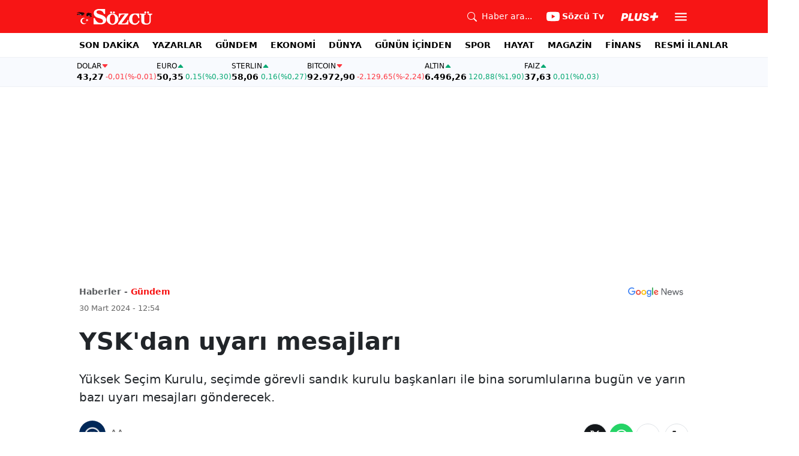

--- FILE ---
content_type: text/html; charset=utf-8
request_url: https://www.google.com/recaptcha/api2/aframe
body_size: 264
content:
<!DOCTYPE HTML><html><head><meta http-equiv="content-type" content="text/html; charset=UTF-8"></head><body><script nonce="sLDeUiba8MaZDkrttVovkw">/** Anti-fraud and anti-abuse applications only. See google.com/recaptcha */ try{var clients={'sodar':'https://pagead2.googlesyndication.com/pagead/sodar?'};window.addEventListener("message",function(a){try{if(a.source===window.parent){var b=JSON.parse(a.data);var c=clients[b['id']];if(c){var d=document.createElement('img');d.src=c+b['params']+'&rc='+(localStorage.getItem("rc::a")?sessionStorage.getItem("rc::b"):"");window.document.body.appendChild(d);sessionStorage.setItem("rc::e",parseInt(sessionStorage.getItem("rc::e")||0)+1);localStorage.setItem("rc::h",'1768817160925');}}}catch(b){}});window.parent.postMessage("_grecaptcha_ready", "*");}catch(b){}</script></body></html>

--- FILE ---
content_type: application/javascript; charset=utf-8
request_url: https://fundingchoicesmessages.google.com/f/AGSKWxUbw4uxFxlqqFoK1IjMb52mYSqRszOGc_6Plws2w8zQscsAqIGobYZuFXrbV1pFZ_p5ft3M3f5fGVnV-OpCXE_zfgZSmlInDmVXb6hgH3S_-M9_epRffh1Yfihv4O5gOzLq18ihCu8gPkI9Y0SaoroEIrU79fpHdpxbQU3HKDNt6csSicMyhQ83Lw==/_/linkadv./ext/prebid/adlantis./feedads./adv/adv_
body_size: -1292
content:
window['02912f65-d20d-4f08-b441-c3351e116fd1'] = true;